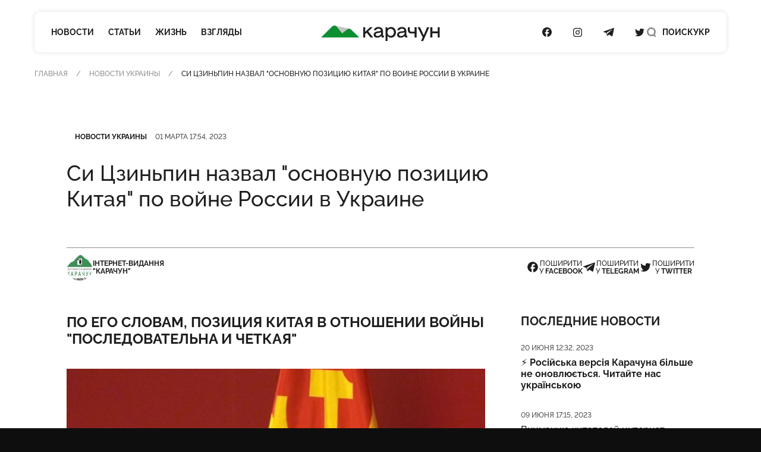

--- FILE ---
content_type: text/html; charset=UTF-8
request_url: https://karachun.com.ua/ru/ukraine/36558-si-tszinpin-nazval-osnovnuyu-pozitsiyu-kitaya-po-voyne-rossii-v-ukraine
body_size: 16718
content:
<!DOCTYPE html>
<html lang="ru" class="">

<head>
    <meta charset="utf-8">
    <meta http-equiv="x-ua-compatible" content="ie=edge">
    <meta name="viewport" content="width=device-width, initial-scale=1">
    <meta name="HandheldFriendly" content="True" />
    <meta http-equiv="cleartype" content="on" />
    <meta name="format-detection" content="telephone=no" />
    <meta name="format-detection" content="address=no" />

    <link rel="apple-touch-icon" sizes="180x180" href="/apple-touch-icon.png">
<link rel="icon" type="image/png" sizes="32x32" href="/favicon-32x32.png">
<link rel="icon" type="image/png" sizes="16x16" href="/favicon-16x16.png">
<link rel="manifest" href="/site.webmanifest">
<link rel="mask-icon" href="/safari-pinned-tab.svg" color="#5bbad5">
<meta name="msapplication-TileColor" content="#2b5797">
<meta name="theme-color" content="#ffffff">
    <script type="application/ld+json">{"@context":"https://schema.org","@type":"BreadcrumbList","itemListElement":[{"@type":"ListItem","position":1,"name":"Главная","item":"https://karachun.com.ua/ru"},{"@type":"ListItem","position":2,"name":"Новости Украины","item":"https://karachun.com.ua/ru/ukraine"},{"@type":"ListItem","position":3,"name":"Си Цзиньпин назвал \"основную позицию Китая\" по войне России в Украине"}]}</script>
<script type="application/ld+json">{"@context":"https://schema.org","@type":"NewsArticle","mainEntityOfPage":{"@type":"WebPage","@id":"https://karachun.com.ua/ru/ukraine/36558-si-tszinpin-nazval-osnovnuyu-pozitsiyu-kitaya-po-voyne-rossii-v-ukraine"},"headline":"Си Цзиньпин назвал \"основную позицию Китая\" по войне России в Украине","name":"Си Цзиньпин назвал \"основную позицию Китая\" по войне России в Украине","datePublished":"2023-03-01T17:54:53+02:00","dateModified":"2023-03-01T17:54:53+02:00","description":"По его словам, позиция Китая в отношении войны \"последовательна и четкая\"","author":{"@type":"Organization","name":"Karachune","url":"https://karachun.com.ua/ru"},"publisher":{"@type":"Organization","name":"Karachun","logo":{"@type":"ImageObject","url":"https://karachun.com.ua/static/build/img/logo.1cd4f829.svg","width":174,"height":60}},"image":{"@type":"ImageObject","url":"https://karachun.com.ua/static/content/thumbs/800x450/7/bb/i45tl6---c800x450x50px50p-up--82bab3630beb1047749e5ee7e34debb7.jpg","width":800,"height":450}}</script>


    <title>Си Цзиньпин назвал &quot;основную позицию Китая&quot; по войне России в Украине — Karachun</title>
<link rel="canonical" href="https://karachun.com.ua/ru/ukraine/36558-si-tszinpin-nazval-osnovnuyu-pozitsiyu-kitaya-po-voyne-rossii-v-ukraine">
    <meta name="robots" content="max-snippet:-1, max-video-preview:-1, max-image-preview:large">
            <link rel="alternate" href="https://karachun.com.ua/ru/ukraine/36558-si-tszinpin-nazval-osnovnuyu-pozitsiyu-kitaya-po-voyne-rossii-v-ukraine" hreflang="x-default" />
            <link rel="alternate" href="https://karachun.com.ua/ru/ukraine/36558-si-tszinpin-nazval-osnovnuyu-pozitsiyu-kitaya-po-voyne-rossii-v-ukraine" hreflang="ru" />
    <meta name="description" content="По его словам, позиция Китая в отношении войны &quot;последовательна и четкая&quot;">
<meta property="og:title" content="Си Цзиньпин назвал &quot;основную позицию Китая&quot; по войне России в Украине — Karachun" />
<meta property="og:description" content="По его словам, позиция Китая в отношении войны &quot;последовательна и четкая&quot;" />
<meta property="og:type" content="website" />
<meta property="og:url" content="https://karachun.com.ua/ru/ukraine/36558-si-tszinpin-nazval-osnovnuyu-pozitsiyu-kitaya-po-voyne-rossii-v-ukraine" />
<meta property="og:image" content="https://karachun.com.ua/static/content/thumbs/1200x630/7/bb/mzfgkm---c1200x630x50px50p-up--82bab3630beb1047749e5ee7e34debb7.jpg" />
<meta property="og:image:url" content="https://karachun.com.ua/static/content/thumbs/1200x630/7/bb/mzfgkm---c1200x630x50px50p-up--82bab3630beb1047749e5ee7e34debb7.jpg" />
<meta property="og:image:width" content="1200" />
<meta property="og:image:height" content="630" />
<meta property="og:site_name" content="Інтернет-видання «Карачун»" />
<meta name="twitter:title" content="Си Цзиньпин назвал &quot;основную позицию Китая&quot; по войне России в Украине — Karachun">
<meta name="twitter:description" content="По его словам, позиция Китая в отношении войны &quot;последовательна и четкая&quot;">
<meta name="twitter:card" content="summary_large_image">
<meta name="twitter:image" content="https://karachun.com.ua/static/content/thumbs/1200x630/7/bb/mzfgkm---c1200x630x50px50p-up--82bab3630beb1047749e5ee7e34debb7.jpg">
<meta name="twitter:site" content="Інтернет-видання «Карачун»">
<meta name="twitter:creator" content="Deed">


    <link rel="preload" crossorigin as="font" type="font/woff2" href="https://karachun.com.ua/static/build/fonts/Raleway-Medium.938daa86.woff2">
    <link rel="preload" crossorigin as="font" type="font/woff2" href="https://karachun.com.ua/static/build/fonts/Raleway-Bold.90379698.woff2">

        
    <!-- Styles -->
    <link rel="preload" as="style" href="https://karachun.com.ua/static/build/css/app.4f08f430.css" /><link rel="preload" as="style" href="https://karachun.com.ua/static/build/css/utilities.b75d14cf.css" /><link rel="stylesheet" href="https://karachun.com.ua/static/build/css/app.4f08f430.css" /><link rel="stylesheet" href="https://karachun.com.ua/static/build/css/utilities.b75d14cf.css" />        <link rel="preload" as="style" href="https://karachun.com.ua/static/build/css/post.d3fb7545.css" /><link rel="stylesheet" href="https://karachun.com.ua/static/build/css/post.d3fb7545.css" />    <script>
        window.App = {
            baseUrl: '/',
            staticUrl: '../',
            cdn: '../js/',
            currentLanguage: 'ru',
            siteKey: '6LfSRkwmAAAAANGLWSJBrmvhB-RaG7ZwaQRaOAku',
            feedbackRoute: 'https://karachun.com.ua/api/feedback'
        };
    </script>

    <link rel="modulepreload" href="https://karachun.com.ua/static/build/js/7.0c8a39d6.js" /><link rel="modulepreload" href="https://karachun.com.ua/static/build/js/chunks/virtual_svg-icons-register.dd1b3ca0.js" /><script type="module" src="https://karachun.com.ua/static/build/js/7.0c8a39d6.js"></script>
        <script>
        window.App.articleViewUrl = "https:\/\/karachun.com.ua\/api\/articles\/995e970a-b993-41e5-a09c-4442c192dfeb\/add-view"
    </script>

    <!-- Google Tag Manager -->
    <script>(function(w,d,s,l,i){w[l]=w[l]||[];w[l].push({'gtm.start':
        new Date().getTime(),event:'gtm.js'});var f=d.getElementsByTagName(s)[0],
        j=d.createElement(s),dl=l!='dataLayer'?'&l='+l:'';j.async=true;j.src=
        'https://www.googletagmanager.com/gtm.js?id='+i+dl;f.parentNode.insertBefore(j,f);
        })(window,document,'script','dataLayer','GTM-P8HVXJV');</script>
        <!-- End Google Tag Manager -->
    

    <script async src="https://pagead2.googlesyndication.com/pagead/js/adsbygoogle.js"></script>
</head>

<body class="">
    <!-- Google Tag Manager (noscript) -->
    <noscript><iframe src="https://www.googletagmanager.com/ns.html?id=GTM-P8HVXJV"
        height="0" width="0" style="display:none;visibility:hidden"></iframe></noscript>
        <!-- End Google Tag Manager (noscript) -->
    
    <header class="c-header" data-header>
    <div class="l-box">
        <nav class="c-header__inner">
            <div class="c-header__col c-header__left">
                <div class="c-header__hamburger">
                    <button class="c-header__hamburger-btn" data-menu-toggle>
                        <i class="c-header__hamburger-icon">
                            <div></div>
                            <div></div>
                            <div></div>
                        </i>
                    </button>
                </div>

                <nav class="c-nav">
    <ul class="c-nav__list">
                    <li class="c-nav__item">
                <a href="https://karachun.com.ua/ru/news" class="c-nav__link">Новости</a>
            </li>
                    <li class="c-nav__item">
                <a href="https://karachun.com.ua/ru/articles" class="c-nav__link">Статьи</a>
            </li>
                    <li class="c-nav__item">
                <a href="https://karachun.com.ua/ru/zhittya" class="c-nav__link">Жизнь</a>
            </li>
                    <li class="c-nav__item">
                <a href="https://karachun.com.ua/ru/poglyadi" class="c-nav__link">Взгляды</a>
            </li>
            </ul>
</nav>
            </div>

            <div class="c-header__col c-header__middle">
                <div class="c-logo">
    <a
        class="c-logo__link"
        href="https://karachun.com.ua/ru"
    >
        <span class="sr-only">Карачун</span>
        <svg width="175" height="23" viewBox="0 0 175 23" fill="none" xmlns="http://www.w3.org/2000/svg">
<path d="M42.2643 4.82197L20.576 0.128708L31.0858 11.4937L42.2643 4.82197Z" fill="#C4C4C4"/>
<path class="primary" d="M56.1047 17.7108L44.4019 6.001C43.6446 5.24332 42.6365 4.78863 41.5674 4.72253C40.4982 4.65643 39.4418 4.98349 38.597 5.64213L31.0858 11.4937L22.9093 1.59437C22.5195 1.12269 22.0355 0.73765 21.4882 0.463939C20.9409 0.190228 20.3425 0.0338823 19.7312 0.00492238C19.12 -0.0240375 18.5095 0.0750275 17.9388 0.295768C17.368 0.516508 16.8497 0.854053 16.4171 1.28677L0 17.7108H56.1047Z" fill="#0B8F32"/>
<path d="M72.8424 17.7109H76.734L69.3795 8.5761L76.0908 2.38678H72.2388L65.0265 9.25189V2.38678H62.1788V17.7109H65.0265V12.6215L67.203 10.5988L72.8424 17.7109ZM91.9207 14.9542C91.8105 14.9631 91.6997 14.9475 91.5963 14.9086C91.4928 14.8697 91.3992 14.8085 91.3222 14.7292C91.2452 14.65 91.1866 14.5547 91.1507 14.4501C91.1148 14.3456 91.1024 14.2345 91.1144 14.1246V8.24053C91.1144 4.13452 88.1432 2.07918 84.466 2.07918C80.9402 2.07918 78.1741 4.10189 77.6009 6.95187H80.6955C81.2478 5.39056 82.9326 4.65418 84.3122 4.65418C86.6425 4.65418 88.0407 5.51173 88.0407 6.89128C88.0407 7.65796 87.796 8.17762 84.7922 8.5225L83.0771 8.7066C79.4185 9.08877 77.4867 11.0905 77.4867 13.5164C77.4867 16.1823 79.295 18.0209 82.6973 18.0209C85.0276 18.0209 87.2018 17.0095 88.4881 15.5065C88.6419 16.9047 89.5298 17.7133 91.0328 17.7133H92.5126V14.9518L91.9207 14.9542ZM83.0026 15.5041C81.3177 15.5041 80.367 14.6769 80.367 13.4837C80.367 12.3489 80.9496 11.3072 83.4337 11.0299L85.1488 10.8482C86.8639 10.6641 87.8147 10.2959 88.4578 9.80418V11.1861C88.4578 13.5164 85.9155 15.5018 83.0026 15.5018V15.5041ZM103.029 2.08151C100.883 2.08151 98.9839 3.15578 97.6952 4.87789V2.38678H94.9384V22.9192H97.849V15.4109C98.4539 16.2144 99.236 16.8675 100.134 17.3194C101.033 17.7713 102.024 18.0097 103.029 18.0162C107.105 18.0162 110.253 14.7072 110.253 10.0489C110.253 5.39056 107.105 2.07918 103.029 2.07918V2.08151ZM102.533 15.32C99.7762 15.32 97.7535 13.1132 97.7535 10.0489C97.7535 6.98449 99.7808 4.77768 102.533 4.77768C105.285 4.77768 107.257 6.99148 107.257 10.0489C107.257 13.1062 105.266 15.32 102.533 15.32ZM126.384 14.9518C126.276 14.9568 126.168 14.9384 126.068 14.8979C125.968 14.8574 125.878 14.7958 125.804 14.7173C125.73 14.6387 125.673 14.5451 125.639 14.4428C125.604 14.3405 125.592 14.232 125.603 14.1246V8.24053C125.603 4.13452 122.63 2.07918 118.952 2.07918C115.429 2.07918 112.661 4.10189 112.087 6.95187H115.182C115.734 5.39056 117.419 4.65418 118.799 4.65418C121.129 4.65418 122.527 5.51173 122.527 6.89128C122.527 7.65796 122.28 8.17762 119.279 8.5225L117.561 8.7066C113.884 9.08877 111.954 11.0905 111.954 13.5164C111.954 16.1823 113.763 18.0209 117.163 18.0209C119.493 18.0209 121.667 17.0095 122.956 15.5065C123.11 16.9047 123.997 17.7133 125.498 17.7133H126.969V14.9518H126.384ZM117.47 15.5018C115.783 15.5018 114.835 14.6745 114.835 13.4814C114.835 12.3466 115.417 11.3049 117.899 11.0276L119.614 10.8458C121.332 10.6617 122.28 10.2935 122.926 9.80185V11.1861C122.926 13.5164 120.381 15.5018 117.47 15.5018ZM137.679 9.12838H133.235C131.427 9.12838 130.63 8.33142 130.63 6.7701V2.38678H127.719V6.86099C127.719 9.62008 129.527 11.7547 132.776 11.7547H137.669V17.7109H140.58V2.38678H137.679V9.12838ZM156.088 2.38678L151.125 14.339L145.579 2.38678H142.116L149.605 17.4336L147.173 22.9192H150.33L159.309 2.38678H156.088ZM171.72 8.67863H163.755V2.38678H160.842V17.7109H163.755V11.4191H171.722V17.7109H174.633V2.38678H171.722L171.72 8.67863Z" fill="currentColor"/>
</svg>
    </a>
</div>
            </div>

            <div class="c-header__col c-header__right">
                <div class="c-socials">
    <ul class="c-socials__list">
                    <li class="c-socials__item">
                <a href="https://www.facebook.com/karachuncom/" target="_blank" class="c-socials__link">
                    <span class="sr-only">Посилання на Facebook</span>
                    <svg class="i-icon i-facebook ">
    <use xlink:href="#icon-socials-facebook"/>
</svg>
                </a>
            </li>
                    <li class="c-socials__item">
                <a href="https://www.instagram.com/karachun_slavyansk" target="_blank" class="c-socials__link">
                    <span class="sr-only">Посилання на Instagram</span>
                    <svg class="i-icon i-instagram ">
    <use xlink:href="#icon-socials-instagram"/>
</svg>
                </a>
            </li>
                    <li class="c-socials__item">
                <a href="https://t.me/s/KARACHUNua" target="_blank" class="c-socials__link">
                    <span class="sr-only">Посилання на Telegram</span>
                    <svg class="i-icon i-telegram ">
    <use xlink:href="#icon-socials-telegram"/>
</svg>
                </a>
            </li>
                    <li class="c-socials__item">
                <a href="https://twitter.com/KarachunMedia" target="_blank" class="c-socials__link">
                    <span class="sr-only">Посилання на Twitter</span>
                    <svg class="i-icon i-twitter ">
    <use xlink:href="#icon-socials-twitter"/>
</svg>
                </a>
            </li>
            </ul>
</div>

                <div class="c-header__search">
                    <button class="c-header__search-link" data-search-toggle>
                        <svg class="i-icon i-search ">
    <use xlink:href="#icon-search"/>
</svg>
                        <svg class="i-icon i-close ">
    <use xlink:href="#icon-close"/>
</svg>

                        <span class="hidden pl-2 lg:inline">
                            Поиск
                        </span>
                    </button>
                </div>

                <div class="c-header__language">
                                                                        <a href="https://karachun.com.ua">УКР</a>
                                                            </div>
            </div>
        </nav>
    </div>
</header>

    <div
    class="c-menu"
    data-menu
    tabindex="-1"
>
    <nav class="c-menu__inner">
        <div class="l-box">
            <nav class="c-nav">
    <ul class="c-nav__list">
                    <li class="c-nav__item">
                <a href="https://karachun.com.ua/ru/news" class="c-nav__link">Новости</a>
            </li>
                    <li class="c-nav__item">
                <a href="https://karachun.com.ua/ru/articles" class="c-nav__link">Статьи</a>
            </li>
                    <li class="c-nav__item">
                <a href="https://karachun.com.ua/ru/zhittya" class="c-nav__link">Жизнь</a>
            </li>
                    <li class="c-nav__item">
                <a href="https://karachun.com.ua/ru/poglyadi" class="c-nav__link">Взгляды</a>
            </li>
            </ul>
</nav>

            <div class="mt-auto">
                <div class="c-menu__language">
                        <a href="https://karachun.com.ua">УКР</a>
                <span class="is-selected">РУС</span>
    </div>

                <div class="c-socials">
    <ul class="c-socials__list">
                    <li class="c-socials__item">
                <a href="https://www.facebook.com/karachuncom/" target="_blank" class="c-socials__link">
                    <span class="sr-only">Посилання на Facebook</span>
                    <svg class="i-icon i-facebook ">
    <use xlink:href="#icon-socials-facebook"/>
</svg>
                </a>
            </li>
                    <li class="c-socials__item">
                <a href="https://www.instagram.com/karachun_slavyansk" target="_blank" class="c-socials__link">
                    <span class="sr-only">Посилання на Instagram</span>
                    <svg class="i-icon i-instagram ">
    <use xlink:href="#icon-socials-instagram"/>
</svg>
                </a>
            </li>
                    <li class="c-socials__item">
                <a href="https://t.me/s/KARACHUNua" target="_blank" class="c-socials__link">
                    <span class="sr-only">Посилання на Telegram</span>
                    <svg class="i-icon i-telegram ">
    <use xlink:href="#icon-socials-telegram"/>
</svg>
                </a>
            </li>
                    <li class="c-socials__item">
                <a href="https://twitter.com/KarachunMedia" target="_blank" class="c-socials__link">
                    <span class="sr-only">Посилання на Twitter</span>
                    <svg class="i-icon i-twitter ">
    <use xlink:href="#icon-socials-twitter"/>
</svg>
                </a>
            </li>
            </ul>
</div>
            </div>
        </div>
    </nav>
</div>

    <div
    class="c-search"
    data-search
>
    <div class="l-box l-box--sm">
        <div class="c-search__inner">
            <div class="c-search__form">
                <form action="https://karachun.com.ua/ru/search">
                    <input
                        name="term"
                        type="text"
                        id="searchModalInput"
                        class="c-search__input"
                        placeholder="Поиск по сайту"
                        value=""
                    >
                    <button
                        type="submit"
                        class="c-search__btn"
                        id="searchModalSubmit"
                    >
                        <span class="sr-only">Поиск</span>
                        <svg class="i-icon i-search ">
    <use xlink:href="#icon-search"/>
</svg>
                    </button>
                </form>
            </div>
        </div>

    </div>
</div>

    <main class="">
            <article class="c-post">
        
        <div class="l-card">
                            <header class="c-post__header">
    <div class="l-box">
        <nav class="c-breadcrumbs">
        <div class="c-breadcrumbs__scroll u-scroll">
            <ul class="c-breadcrumbs__list">
                                    <li class="c-breadcrumbs__item">
                                                    <a href="https://karachun.com.ua/ru" class="c-breadcrumbs__link"> Главная</a>
                                            </li>
                                    <li class="c-breadcrumbs__item">
                                                    <a href="https://karachun.com.ua/ru/ukraine" class="c-breadcrumbs__link"> Новости Украины</a>
                                            </li>
                                    <li class="c-breadcrumbs__item">
                                                    Си Цзиньпин назвал "основную позицию Китая" по войне России в Украине
                                            </li>
                            </ul>
        </div>
    </nav>



    </div>

    <div class="l-box l-box--md">
        <div class="c-entry">
            
            <div class="c-entry__content">
                <dl class="c-entry__info">
                                            <dt class="sr-only">Категория</dt>
                        <dd>
                            <a
                                href="https://karachun.com.ua/ru/ukraine"
                                class="c-tag"
                            >Новости Украины</a>
                        </dd>
                    
                                            <dt class="sr-only">Дата публикации</dt>
                        <dd>
                            <time
                                datetime="2023-03-01T17:54:53+02:00"
                                class="c-entry__date"
                            >01 марта 17:54, 2023</time>
                        </dd>
                    
                                    </dl>

                <h1 class="c-entry__title">
                    Си Цзиньпин назвал "основную позицию Китая" по войне России в Украине
                </h1>
            </div>
        </div>

        <div class="c-post__header-foot">
            <div class="c-post__header-authors">
                                    <div class="c-post__author">
                                                    <picture class="bg-gray-200 rounded-full u-cover w-11">
                                <img
                                    src="https://karachun.com.ua/static/content/thumbs/44x44/0/89/lwb33m---c44x44x50px50p-up--0a4b9f295ce23d697e775a8e7e1bf890.jpg"
                                    srcset="https://karachun.com.ua/static/content/thumbs/88x88/0/89/yk7hkg---c44x44x50px50p-up--0a4b9f295ce23d697e775a8e7e1bf890.jpg 2x"
                                    alt=""
                                >
                            </picture>
                        
                        <div class="font-bold uppercase">Інтернет-видання<br>&quot;Карачун&quot;</div>
                    </div>
                            </div>

            <div class="c-share">
    <ul class="c-share__list">
        <li class="c-share__list">
            <button class="c-share__link"
                    type="button"
                    data-share="https://karachun.com.ua/ru/ukraine/36558-si-tszinpin-nazval-osnovnuyu-pozitsiyu-kitaya-po-voyne-rossii-v-ukraine"
                    data-type="facebook" ,
                    aria-label="Поделиться в Facebook"
            >
                <svg class="i-icon i-facebook ">
    <use xlink:href="#icon-socials-facebook"/>
</svg>
                <span>
                        поширити<br>
                        у&nbsp;<b>Facebook</b>
                    </span>
            </button>
        </li>
        <li class="c-share__list">
            <button class="c-share__link"
                    type="button"
                    data-share="https://karachun.com.ua/ru/ukraine/36558-si-tszinpin-nazval-osnovnuyu-pozitsiyu-kitaya-po-voyne-rossii-v-ukraine"
                    data-type="telegram" ,
                    aria-label="Поделиться в Telegram">
                <svg class="i-icon i-telegram ">
    <use xlink:href="#icon-socials-telegram"/>
</svg>
                <span>
                        поширити<br>
                        у&nbsp;<b>Telegram</b>
                    </span>
            </button>
        </li>
        <li class="c-share__list">
            <button class="c-share__link"
                    type="button"
                    data-share="https://karachun.com.ua/ru/ukraine/36558-si-tszinpin-nazval-osnovnuyu-pozitsiyu-kitaya-po-voyne-rossii-v-ukraine"
                    data-type="twitter" ,
                    aria-label="Поделиться в Twitter">
                <svg class="i-icon i-twitter ">
    <use xlink:href="#icon-socials-twitter"/>
</svg>
                <span>
                        поширити<br>
                        у&nbsp;<b>Twitter</b>
                    </span>
            </button>
        </li>
    </ul>
</div>
        </div>
    </div>
</header>
            
            <div class="l-post l-box l-box--md">
                <div class="l-post__main c-prose">
                    <div class="c-prose__lead">
    По его словам, позиция Китая в отношении войны "последовательна и четкая"
</div>

<figure data-gallery>
        <picture style="padding-bottom: 62.548%;">
            <a
                href="https://karachun.com.ua/static/content/thumbs/0x0/a/f5/wyvqen-ac324bdbe0c18028971eb52809f30f5a.jpg"
                data-gallery-link
                data-pswp-width="1036"
                data-pswp-height="648"
                target="_blank"
            >
                <img
                    width="704"
                    height="440"
                    data-src="https://karachun.com.ua/static/content/thumbs/704x/a/f5/555h7b-ac324bdbe0c18028971eb52809f30f5a.jpg"
                    data-srcset="https://karachun.com.ua/static/content/thumbs/1408x/a/f5/axzjnp-ac324bdbe0c18028971eb52809f30f5a.jpg 2x"
                    class="lazy"
                    alt=""
                >
            </a>
        </picture>
            </figure>
<p class='c-prose__dropcap'>Лидер Китая Си Цзиньпин   заявил, что "основная позиция Пекина" по поводу войны России в Украине заключается "в содействии миру и переговорам".</p><p >Такое мнение он высказал во время встречи с белорусским самопровозглашенным президентом Александром Лукашенко, <a href="https://tsn.ua/ru/politika/si-czinpin-nazval-osnovnuyu-poziciyu-kitaya-po-voyne-rossii-v-ukraine-2275894.html" target="_blank">пишет </a>CCTV.</p><p >По его словам, позиция Китая в отношении войны "последовательна и четкая". Мол, агрессор Россия и Украина должны "прекратить политизацию и инструментализацию мировой экономики", а также "действительно делать вещи, которые помогут прекратить огонь и войну и разрешить кризис мирным путем".</p><p >"Мы должны придерживаться направления политического урегулирования, отвергнуть весь менталитет времен холодной войны, уважать законные интересы всех стран по безопасности и построить сбалансированную, эффективную и устойчивую архитектуру европейской безопасности", — заявил Си Цзиньпин.</p>

<div style="margin: 0 auto; text-align:center" class="hidden md:block">
    <ins
        class="adsbygoogle"
        style="width:440px;height:280px"
        data-ad-client="ca-pub-5662934728041157"
        data-ad-slot="6071719687"
    ></ins>
    <script>
        (adsbygoogle = window.adsbygoogle || []).push({});
    </script>
</div>


                    <footer class="c-prose__ignore c-post__footer">
        <div class="c-post__tags">
                    <a
                href="https://karachun.com.ua/ru/tags/kitai"
                class="c-tag"
            >китай</a>
                    <a
                href="https://karachun.com.ua/ru/tags/mirnyi-plan"
                class="c-tag"
            >мирный план</a>
                    <a
                href="https://karachun.com.ua/ru/tags/si-czinpin"
                class="c-tag"
            >си цзиньпин</a>
                    <a
                href="https://karachun.com.ua/ru/tags/uregulirovanie"
                class="c-tag"
            >урегулирование</a>
            </div>
    
    <div class="c-share">
    <ul class="c-share__list">
        <li class="c-share__list">
            <button class="c-share__link"
                    type="button"
                    data-share="https://karachun.com.ua/ru/ukraine/36558-si-tszinpin-nazval-osnovnuyu-pozitsiyu-kitaya-po-voyne-rossii-v-ukraine"
                    data-type="facebook" ,
                    aria-label="Поделиться в Facebook"
            >
                <svg class="i-icon i-facebook ">
    <use xlink:href="#icon-socials-facebook"/>
</svg>
                <span>
                        поширити<br>
                        у&nbsp;<b>Facebook</b>
                    </span>
            </button>
        </li>
        <li class="c-share__list">
            <button class="c-share__link"
                    type="button"
                    data-share="https://karachun.com.ua/ru/ukraine/36558-si-tszinpin-nazval-osnovnuyu-pozitsiyu-kitaya-po-voyne-rossii-v-ukraine"
                    data-type="telegram" ,
                    aria-label="Поделиться в Telegram">
                <svg class="i-icon i-telegram ">
    <use xlink:href="#icon-socials-telegram"/>
</svg>
                <span>
                        поширити<br>
                        у&nbsp;<b>Telegram</b>
                    </span>
            </button>
        </li>
        <li class="c-share__list">
            <button class="c-share__link"
                    type="button"
                    data-share="https://karachun.com.ua/ru/ukraine/36558-si-tszinpin-nazval-osnovnuyu-pozitsiyu-kitaya-po-voyne-rossii-v-ukraine"
                    data-type="twitter" ,
                    aria-label="Поделиться в Twitter">
                <svg class="i-icon i-twitter ">
    <use xlink:href="#icon-socials-twitter"/>
</svg>
                <span>
                        поширити<br>
                        у&nbsp;<b>Twitter</b>
                    </span>
            </button>
        </li>
    </ul>
</div>

    <div class="c-post__footer-authors">
                    <div class="overflow-hidden bg-gray-100 rounded c-post__author">
                <picture class="u-cover w-18">
                    <img
                        src="https://karachun.com.ua/static/content/thumbs/72x72/0/89/h6m2wk---c72x72x50px50p-up--0a4b9f295ce23d697e775a8e7e1bf890.jpg"
                        srcset="https://karachun.com.ua/static/content/thumbs/144x144/0/89/5ftogj---c72x72x50px50p-up--0a4b9f295ce23d697e775a8e7e1bf890.jpg 2x"
                        alt=""
                    >
                </picture>

                <div>
                    <div class="text-xs font-bold uppercase">Інтернет-видання<br>&quot;Карачун&quot;</div>
                    <div class="text-gray-500">Не тільки новини Слов'янську Інтернет-видання "Карачун"</div>
                </div>
            </div>
            </div>
</footer>
                </div>

                <aside class="l-post__aside">
    <div class="mb-6 c-title">Последние новости</div>

    <ul class="l-feed mb-10">
                    <li class="c-feed__item">
                <article class="c-entry c-entry--square c-entry--feed">
    <div class="c-entry__content">
    <div class="c-entry__content">
        <dl class="c-entry__info">
                            <dt class="sr-only">Дата публикации</dt>
                <dd>
                    <time datetime="2008-02-14 20:00" class="c-entry__date">
                        20 июня 12:32, 2023
                    </time>
                </dd>
                                    </dl>
        <div class="c-entry__title">
            <a href="https://karachun.com.ua/ru/articles/39312-rosijska-versiya-karachuna-bilshe-ne-onovlyuyetsya-chitajte-nas-ukrayinskoyu" class="c-entry__link f-btn--overlay">⚡️ <strong>Російська версія Карачуна більше не оновлюється. Читайте нас українською</strong></a>
        </div>
    </div>
</div>
</article>
            </li>
                    <li class="c-feed__item">
                <article class="c-entry c-entry--square c-entry--feed">
    <div class="c-entry__content">
    <div class="c-entry__content">
        <dl class="c-entry__info">
                            <dt class="sr-only">Дата публикации</dt>
                <dd>
                    <time datetime="2008-02-14 20:00" class="c-entry__date">
                        09 июня 17:15, 2023
                    </time>
                </dd>
                                    </dl>
        <div class="c-entry__title">
            <a href="https://karachun.com.ua/ru/sloviansk/39229-vnimaniyu-chitateley-internet-izdaniya-karachun" class="c-entry__link f-btn--overlay">Вниманию читателей интернет-издания «Карачун»</a>
        </div>
    </div>
</div>
</article>
            </li>
                    <li class="c-feed__item">
                <article class="c-entry c-entry--square c-entry--feed">
    <div class="c-entry__content">
    <div class="c-entry__content">
        <dl class="c-entry__info">
                            <dt class="sr-only">Дата публикации</dt>
                <dd>
                    <time datetime="2008-02-14 20:00" class="c-entry__date">
                        09 июня 15:08, 2023
                    </time>
                </dd>
                                    </dl>
        <div class="c-entry__title">
            <a href="https://karachun.com.ua/ru/ukraine/39228-pochemu-play-fortuna-eto-vsegda-horoshaya-ideya" class="c-entry__link f-btn--overlay">Почему Play Fortuna ー это всегда хорошая идея?</a>
        </div>
    </div>
</div>
</article>
            </li>
                    <li class="c-feed__item">
                <article class="c-entry c-entry--square c-entry--feed">
    <div class="c-entry__content">
    <div class="c-entry__content">
        <dl class="c-entry__info">
                            <dt class="sr-only">Дата публикации</dt>
                <dd>
                    <time datetime="2008-02-14 20:00" class="c-entry__date">
                        09 июня 14:58, 2023
                    </time>
                </dd>
                                    </dl>
        <div class="c-entry__title">
            <a href="https://karachun.com.ua/ru/ukraine/39226-rf-dumaet-ob-otstuplenii-k-dalnim-rubezham-vglub-krima---malyar" class="c-entry__link f-btn--overlay">РФ думает об отступлении к дальним рубежам, вглубь Крыма - Маляр</a>
        </div>
    </div>
</div>
</article>
            </li>
                    <li class="c-feed__item">
                <article class="c-entry c-entry--square c-entry--feed">
    <div class="c-entry__content">
    <div class="c-entry__content">
        <dl class="c-entry__info">
                            <dt class="sr-only">Дата публикации</dt>
                <dd>
                    <time datetime="2008-02-14 20:00" class="c-entry__date">
                        09 июня 12:57, 2023
                    </time>
                </dd>
                                    </dl>
        <div class="c-entry__title">
            <a href="https://karachun.com.ua/ru/donbass/39224-dnr-planiruet-zapustit-artemovskiy-zavod-shampanskih-vin-zayavil-pushilin" class="c-entry__link f-btn--overlay">«ДНР» планирует запустить Артемовский завод шампанских вин, заявил Пушилин</a>
        </div>
    </div>
</div>
</article>
            </li>
            </ul>

        <div style="margin: 0 auto; text-align:center">
    <ins
        class="adsbygoogle"
        style="width:300px;height:600px"
        data-ad-client="ca-pub-5662934728041157"
        data-ad-slot="2111173814"
    ></ins>
    <script>
        (adsbygoogle = window.adsbygoogle || []).push({});
    </script>
</div>
    </aside>
            </div>

                            <div class="mt-15">
                    <section
    class="splide c-carousel c-carousel--4 slide-lazy"
    data-carousel
>
    <div class="l-box">
        <h2 class="c-title mb-7">Больше новостей</h2>
        <div class="splide__track">
            <ul class="splide__list">
                                    <li class="splide__slide">
                                                    <article class="c-entry">
            <picture class="c-entry__preview u-cover">
            <source
                srcset="https://karachun.com.ua/static/content/thumbs/372x217/3/d7/2xrlxu---c372x217x50px50p-up--473f62e0f15f599f68ea438c3fbf4d73.jpg 1x, https://karachun.com.ua/static/content/thumbs/744x434/3/d7/7f5a73---c372x217x50px50p-up--473f62e0f15f599f68ea438c3fbf4d73.jpg 2x"
                media="(max-width: 430px)"
            >
            <source
                srcset="https://karachun.com.ua/static/content/thumbs/336x196/3/d7/qu4bcu---c336x196x50px50p-up--473f62e0f15f599f68ea438c3fbf4d73.jpg 1x, https://karachun.com.ua/static/content/thumbs/672x392/3/d7/lb7yyj---c336x196x50px50p-up--473f62e0f15f599f68ea438c3fbf4d73.jpg 2x"
                media="(max-width: 767px)"
            >
            <img
                data-src="https://karachun.com.ua/static/content/thumbs/312x182/3/d7/xx7has---c312x182x50px50p-up--473f62e0f15f599f68ea438c3fbf4d73.jpg"
                data-srcset="https://karachun.com.ua/static/content/thumbs/624x364/3/d7/6spf5y---c312x182x50px50p-up--473f62e0f15f599f68ea438c3fbf4d73.jpg 2x"
                width="312"
                height="182"
                alt="Почему Play Fortuna ー это всегда хорошая идея?"
                title="Почему Play Fortuna ー это всегда хорошая идея?"
                class="lazy"
            >
        </picture>
    
    
    <div class="c-entry__content">
    <dl class="c-entry__info">
                    <dt class="sr-only">Категория</dt>
            <dd>
                <a href="https://karachun.com.ua/ru/ukraine" class="c-tag">Новости Украины</a>
            </dd>
                <dt class="sr-only">Дата публикации</dt>
        <dd>
            <time
                class="c-entry__date"
            >
                09 июня 15:08, 2023
            </time>
        </dd>
    </dl>
    <div class="c-entry__title">
        <a href="https://karachun.com.ua/ru/ukraine/39228-pochemu-play-fortuna-eto-vsegda-horoshaya-ideya" class="c-entry__link f-btn--overlay">Почему Play Fortuna ー это всегда хорошая идея?</a>
    </div>
</div>
</article>
                                            </li>
                                    <li class="splide__slide">
                                                    <article class="c-entry">
            <picture class="c-entry__preview u-cover">
            <source
                srcset="https://karachun.com.ua/static/content/thumbs/372x217/e/63/5aggeg---c372x217x50px50p-up--b729a4dbc08e60468eaff35e661dd63e.jpeg 1x, https://karachun.com.ua/static/content/thumbs/744x434/e/63/x5mase---c372x217x50px50p-up--b729a4dbc08e60468eaff35e661dd63e.jpeg 2x"
                media="(max-width: 430px)"
            >
            <source
                srcset="https://karachun.com.ua/static/content/thumbs/336x196/e/63/q6pgfi---c336x196x50px50p-up--b729a4dbc08e60468eaff35e661dd63e.jpeg 1x, https://karachun.com.ua/static/content/thumbs/672x392/e/63/5f6ht3---c336x196x50px50p-up--b729a4dbc08e60468eaff35e661dd63e.jpeg 2x"
                media="(max-width: 767px)"
            >
            <img
                data-src="https://karachun.com.ua/static/content/thumbs/312x182/e/63/nlcl5b---c312x182x50px50p-up--b729a4dbc08e60468eaff35e661dd63e.jpeg"
                data-srcset="https://karachun.com.ua/static/content/thumbs/624x364/e/63/z6h5d5---c312x182x50px50p-up--b729a4dbc08e60468eaff35e661dd63e.jpeg 2x"
                width="312"
                height="182"
                alt="РФ думает об отступлении к дальним рубежам, вглубь Крыма - Маляр"
                title="РФ думает об отступлении к дальним рубежам, вглубь Крыма - Маляр"
                class="lazy"
            >
        </picture>
    
    
    <div class="c-entry__content">
    <dl class="c-entry__info">
                    <dt class="sr-only">Категория</dt>
            <dd>
                <a href="https://karachun.com.ua/ru/ukraine" class="c-tag">Новости Украины</a>
            </dd>
                <dt class="sr-only">Дата публикации</dt>
        <dd>
            <time
                class="c-entry__date"
            >
                09 июня 14:58, 2023
            </time>
        </dd>
    </dl>
    <div class="c-entry__title">
        <a href="https://karachun.com.ua/ru/ukraine/39226-rf-dumaet-ob-otstuplenii-k-dalnim-rubezham-vglub-krima---malyar" class="c-entry__link f-btn--overlay">РФ думает об отступлении к дальним рубежам, вглубь Крыма - Маляр</a>
    </div>
</div>
</article>
                                            </li>
                                    <li class="splide__slide">
                                                    <article class="c-entry">
            <picture class="c-entry__preview u-cover">
            <source
                srcset="https://karachun.com.ua/static/content/thumbs/372x217/2/b8/rmrlvu---c372x217x50px50p-up--cc96df0dfb19c3d9561438a088db5b82.jpeg 1x, https://karachun.com.ua/static/content/thumbs/744x434/2/b8/szgwzw---c372x217x50px50p-up--cc96df0dfb19c3d9561438a088db5b82.jpeg 2x"
                media="(max-width: 430px)"
            >
            <source
                srcset="https://karachun.com.ua/static/content/thumbs/336x196/2/b8/42lmdy---c336x196x50px50p-up--cc96df0dfb19c3d9561438a088db5b82.jpeg 1x, https://karachun.com.ua/static/content/thumbs/672x392/2/b8/nbfhk2---c336x196x50px50p-up--cc96df0dfb19c3d9561438a088db5b82.jpeg 2x"
                media="(max-width: 767px)"
            >
            <img
                data-src="https://karachun.com.ua/static/content/thumbs/312x182/2/b8/r6xkwf---c312x182x50px50p-up--cc96df0dfb19c3d9561438a088db5b82.jpeg"
                data-srcset="https://karachun.com.ua/static/content/thumbs/624x364/2/b8/gra6cl---c312x182x50px50p-up--cc96df0dfb19c3d9561438a088db5b82.jpeg 2x"
                width="312"
                height="182"
                alt="Шольц, Макрон, Дуда в Париже обсудят гарантии безопасности для Украины"
                title="Шольц, Макрон, Дуда в Париже обсудят гарантии безопасности для Украины"
                class="lazy"
            >
        </picture>
    
    
    <div class="c-entry__content">
    <dl class="c-entry__info">
                    <dt class="sr-only">Категория</dt>
            <dd>
                <a href="https://karachun.com.ua/ru/ukraine" class="c-tag">Новости Украины</a>
            </dd>
                <dt class="sr-only">Дата публикации</dt>
        <dd>
            <time
                class="c-entry__date"
            >
                09 июня 10:02, 2023
            </time>
        </dd>
    </dl>
    <div class="c-entry__title">
        <a href="https://karachun.com.ua/ru/ukraine/39216-sholts-makron-duda-v-parizhe-obsudyat-garantii-bezopasnosti-dlya-ukraini" class="c-entry__link f-btn--overlay">Шольц, Макрон, Дуда в Париже обсудят гарантии безопасности для Украины</a>
    </div>
</div>
</article>
                                            </li>
                                    <li class="splide__slide">
                                                    <article class="c-entry">
            <picture class="c-entry__preview u-cover">
            <source
                srcset="https://karachun.com.ua/static/content/thumbs/372x217/9/4b/yk2vpv---c372x217x50px50p-up--8b14d5495d5fe04bd69d95b6ae44c4b9.jpg 1x, https://karachun.com.ua/static/content/thumbs/744x434/9/4b/i3q6cv---c372x217x50px50p-up--8b14d5495d5fe04bd69d95b6ae44c4b9.jpg 2x"
                media="(max-width: 430px)"
            >
            <source
                srcset="https://karachun.com.ua/static/content/thumbs/336x196/9/4b/be3mwq---c336x196x50px50p-up--8b14d5495d5fe04bd69d95b6ae44c4b9.jpg 1x, https://karachun.com.ua/static/content/thumbs/672x392/9/4b/kr37rb---c336x196x50px50p-up--8b14d5495d5fe04bd69d95b6ae44c4b9.jpg 2x"
                media="(max-width: 767px)"
            >
            <img
                data-src="https://karachun.com.ua/static/content/thumbs/312x182/9/4b/ji4tnv---c312x182x50px50p-up--8b14d5495d5fe04bd69d95b6ae44c4b9.jpg"
                data-srcset="https://karachun.com.ua/static/content/thumbs/624x364/9/4b/arvny6---c312x182x50px50p-up--8b14d5495d5fe04bd69d95b6ae44c4b9.jpg 2x"
                width="312"
                height="182"
                alt="По меньшей мере на трех участках фронта Силы обороны провели контрнаступательные действия – ISW"
                title="По меньшей мере на трех участках фронта Силы обороны провели контрнаступательные действия – ISW"
                class="lazy"
            >
        </picture>
    
    
    <div class="c-entry__content">
    <dl class="c-entry__info">
                    <dt class="sr-only">Категория</dt>
            <dd>
                <a href="https://karachun.com.ua/ru/ukraine" class="c-tag">Новости Украины</a>
            </dd>
                <dt class="sr-only">Дата публикации</dt>
        <dd>
            <time
                class="c-entry__date"
            >
                09 июня 09:54, 2023
            </time>
        </dd>
    </dl>
    <div class="c-entry__title">
        <a href="https://karachun.com.ua/ru/ukraine/39214-po-menshey-mere-na-treh-uchastkah-fronta-sili-oboroni-proveli-kontrnastupatelnie-deystviya-isw" class="c-entry__link f-btn--overlay">По меньшей мере на трех участках фронта Силы обороны провели контрнаступательные действия – ISW</a>
    </div>
</div>
</article>
                                            </li>
                                    <li class="splide__slide">
                                                    <article class="c-entry">
            <picture class="c-entry__preview u-cover">
            <source
                srcset="https://karachun.com.ua/static/content/thumbs/372x217/c/32/5qwwdc---c372x217x50px50p-up--9f4c5a80c40c36fedb99c38e8c20532c.jpg 1x, https://karachun.com.ua/static/content/thumbs/744x434/c/32/yyddfc---c372x217x50px50p-up--9f4c5a80c40c36fedb99c38e8c20532c.jpg 2x"
                media="(max-width: 430px)"
            >
            <source
                srcset="https://karachun.com.ua/static/content/thumbs/336x196/c/32/xeztky---c336x196x50px50p-up--9f4c5a80c40c36fedb99c38e8c20532c.jpg 1x, https://karachun.com.ua/static/content/thumbs/672x392/c/32/y2vl3g---c336x196x50px50p-up--9f4c5a80c40c36fedb99c38e8c20532c.jpg 2x"
                media="(max-width: 767px)"
            >
            <img
                data-src="https://karachun.com.ua/static/content/thumbs/312x182/c/32/wwm33j---c312x182x50px50p-up--9f4c5a80c40c36fedb99c38e8c20532c.jpg"
                data-srcset="https://karachun.com.ua/static/content/thumbs/624x364/c/32/wucrga---c312x182x50px50p-up--9f4c5a80c40c36fedb99c38e8c20532c.jpg 2x"
                width="312"
                height="182"
                alt="На четырех направлениях идут тяжелые бои за каждый метр – Генштаб ВСУ"
                title="На четырех направлениях идут тяжелые бои за каждый метр – Генштаб ВСУ"
                class="lazy"
            >
        </picture>
    
    
    <div class="c-entry__content">
    <dl class="c-entry__info">
                    <dt class="sr-only">Категория</dt>
            <dd>
                <a href="https://karachun.com.ua/ru/ukraine" class="c-tag">Новости Украины</a>
            </dd>
                <dt class="sr-only">Дата публикации</dt>
        <dd>
            <time
                class="c-entry__date"
            >
                08 июня 22:21, 2023
            </time>
        </dd>
    </dl>
    <div class="c-entry__title">
        <a href="https://karachun.com.ua/ru/ukraine/39208-na-chetireh-napravleniyah-idut-tyazhelie-boi-za-kazhdiy-metr-genshtab-vsu" class="c-entry__link f-btn--overlay">На четырех направлениях идут тяжелые бои за каждый метр – Генштаб ВСУ</a>
    </div>
</div>
</article>
                                            </li>
                                    <li class="splide__slide">
                                                    <article class="c-entry">
            <picture class="c-entry__preview u-cover">
            <source
                srcset="https://karachun.com.ua/static/content/thumbs/372x217/d/57/cymbad---c372x217x50px50p-up--ee5498a276cb25f2ec72d46cc971057d.jpg 1x, https://karachun.com.ua/static/content/thumbs/744x434/d/57/ugcc6d---c372x217x50px50p-up--ee5498a276cb25f2ec72d46cc971057d.jpg 2x"
                media="(max-width: 430px)"
            >
            <source
                srcset="https://karachun.com.ua/static/content/thumbs/336x196/d/57/rlxbnf---c336x196x50px50p-up--ee5498a276cb25f2ec72d46cc971057d.jpg 1x, https://karachun.com.ua/static/content/thumbs/672x392/d/57/cr5ysn---c336x196x50px50p-up--ee5498a276cb25f2ec72d46cc971057d.jpg 2x"
                media="(max-width: 767px)"
            >
            <img
                data-src="https://karachun.com.ua/static/content/thumbs/312x182/d/57/urj5cw---c312x182x50px50p-up--ee5498a276cb25f2ec72d46cc971057d.jpg"
                data-srcset="https://karachun.com.ua/static/content/thumbs/624x364/d/57/wfqubs---c312x182x50px50p-up--ee5498a276cb25f2ec72d46cc971057d.jpg 2x"
                width="312"
                height="182"
                alt="Украина начала контрнаступление против России – западные СМИ"
                title="Украина начала контрнаступление против России – западные СМИ"
                class="lazy"
            >
        </picture>
    
    
    <div class="c-entry__content">
    <dl class="c-entry__info">
                    <dt class="sr-only">Категория</dt>
            <dd>
                <a href="https://karachun.com.ua/ru/ukraine" class="c-tag">Новости Украины</a>
            </dd>
                <dt class="sr-only">Дата публикации</dt>
        <dd>
            <time
                class="c-entry__date"
            >
                08 июня 16:37, 2023
            </time>
        </dd>
    </dl>
    <div class="c-entry__title">
        <a href="https://karachun.com.ua/ru/ukraine/39206-ukraina-nachala-kontrnastuplenie-protiv-rossii-zapadnie-smi" class="c-entry__link f-btn--overlay">Украина начала контрнаступление против России – западные СМИ</a>
    </div>
</div>
</article>
                                            </li>
                                    <li class="splide__slide">
                                                    <article class="c-entry">
            <picture class="c-entry__preview u-cover">
            <source
                srcset="https://karachun.com.ua/static/content/thumbs/372x217/8/d5/urrc3w---c372x217x50px50p-up--819568d1557bb67afab8ba73749d3d58.jpg 1x, https://karachun.com.ua/static/content/thumbs/744x434/8/d5/uygtyt---c372x217x50px50p-up--819568d1557bb67afab8ba73749d3d58.jpg 2x"
                media="(max-width: 430px)"
            >
            <source
                srcset="https://karachun.com.ua/static/content/thumbs/336x196/8/d5/p66j2o---c336x196x50px50p-up--819568d1557bb67afab8ba73749d3d58.jpg 1x, https://karachun.com.ua/static/content/thumbs/672x392/8/d5/u2iy5w---c336x196x50px50p-up--819568d1557bb67afab8ba73749d3d58.jpg 2x"
                media="(max-width: 767px)"
            >
            <img
                data-src="https://karachun.com.ua/static/content/thumbs/312x182/8/d5/h3u3us---c312x182x50px50p-up--819568d1557bb67afab8ba73749d3d58.jpg"
                data-srcset="https://karachun.com.ua/static/content/thumbs/624x364/8/d5/mfuixe---c312x182x50px50p-up--819568d1557bb67afab8ba73749d3d58.jpg 2x"
                width="312"
                height="182"
                alt="Российская элита уже не верит, что Путин победит в войне − Bloomberg"
                title="Российская элита уже не верит, что Путин победит в войне − Bloomberg"
                class="lazy"
            >
        </picture>
    
    
    <div class="c-entry__content">
    <dl class="c-entry__info">
                    <dt class="sr-only">Категория</dt>
            <dd>
                <a href="https://karachun.com.ua/ru/ukraine" class="c-tag">Новости Украины</a>
            </dd>
                <dt class="sr-only">Дата публикации</dt>
        <dd>
            <time
                class="c-entry__date"
            >
                08 июня 12:48, 2023
            </time>
        </dd>
    </dl>
    <div class="c-entry__title">
        <a href="https://karachun.com.ua/ru/ukraine/39202-rossiyskaya-elita-uzhe-ne-verit-chto-putin-pobedit-v-voyne-bloomberg" class="c-entry__link f-btn--overlay">Российская элита уже не верит, что Путин победит в войне − Bloomberg</a>
    </div>
</div>
</article>
                                            </li>
                                    <li class="splide__slide">
                                                    <article class="c-entry">
            <picture class="c-entry__preview u-cover">
            <source
                srcset="https://karachun.com.ua/static/content/thumbs/372x217/3/cb/spdsju---c372x217x50px50p-up--cd396f195f6de5941153e3e5d7914cb3.jpg 1x, https://karachun.com.ua/static/content/thumbs/744x434/3/cb/obv73b---c372x217x50px50p-up--cd396f195f6de5941153e3e5d7914cb3.jpg 2x"
                media="(max-width: 430px)"
            >
            <source
                srcset="https://karachun.com.ua/static/content/thumbs/336x196/3/cb/22uvmj---c336x196x50px50p-up--cd396f195f6de5941153e3e5d7914cb3.jpg 1x, https://karachun.com.ua/static/content/thumbs/672x392/3/cb/ixoaih---c336x196x50px50p-up--cd396f195f6de5941153e3e5d7914cb3.jpg 2x"
                media="(max-width: 767px)"
            >
            <img
                data-src="https://karachun.com.ua/static/content/thumbs/312x182/3/cb/3igzmn---c312x182x50px50p-up--cd396f195f6de5941153e3e5d7914cb3.jpg"
                data-srcset="https://karachun.com.ua/static/content/thumbs/624x364/3/cb/vojoj5---c312x182x50px50p-up--cd396f195f6de5941153e3e5d7914cb3.jpg 2x"
                width="312"
                height="182"
                alt="Британская разведка: на большинстве участков фронта инициатива остается за Украиной"
                title="Британская разведка: на большинстве участков фронта инициатива остается за Украиной"
                class="lazy"
            >
        </picture>
    
    
    <div class="c-entry__content">
    <dl class="c-entry__info">
                    <dt class="sr-only">Категория</dt>
            <dd>
                <a href="https://karachun.com.ua/ru/ukraine" class="c-tag">Новости Украины</a>
            </dd>
                <dt class="sr-only">Дата публикации</dt>
        <dd>
            <time
                class="c-entry__date"
            >
                08 июня 11:06, 2023
            </time>
        </dd>
    </dl>
    <div class="c-entry__title">
        <a href="https://karachun.com.ua/ru/ukraine/39198-britanskaya-razvedka-na-bolshinstve-uchastkov-fronta-initsiativa-ostaetsya-za-ukrainoy" class="c-entry__link f-btn--overlay">Британская разведка: на большинстве участков фронта инициатива остается за Украиной</a>
    </div>
</div>
</article>
                                            </li>
                                    <li class="splide__slide">
                                                    <article class="c-entry">
            <picture class="c-entry__preview u-cover">
            <source
                srcset="https://karachun.com.ua/static/content/thumbs/372x217/3/a8/upgax5---c372x217x50px50p-up--f0ee9d2b52f5dba394a59752caadaa83.jpg 1x, https://karachun.com.ua/static/content/thumbs/744x434/3/a8/edwdxx---c372x217x50px50p-up--f0ee9d2b52f5dba394a59752caadaa83.jpg 2x"
                media="(max-width: 430px)"
            >
            <source
                srcset="https://karachun.com.ua/static/content/thumbs/336x196/3/a8/zagxbs---c336x196x50px50p-up--f0ee9d2b52f5dba394a59752caadaa83.jpg 1x, https://karachun.com.ua/static/content/thumbs/672x392/3/a8/bz55t7---c336x196x50px50p-up--f0ee9d2b52f5dba394a59752caadaa83.jpg 2x"
                media="(max-width: 767px)"
            >
            <img
                data-src="https://karachun.com.ua/static/content/thumbs/312x182/3/a8/zy6dal---c312x182x50px50p-up--f0ee9d2b52f5dba394a59752caadaa83.jpg"
                data-srcset="https://karachun.com.ua/static/content/thumbs/624x364/3/a8/zjjpui---c312x182x50px50p-up--f0ee9d2b52f5dba394a59752caadaa83.jpg 2x"
                width="312"
                height="182"
                alt="Оперативная ситуация по Донецкой области на утро 8 июня"
                title="Оперативная ситуация по Донецкой области на утро 8 июня"
                class="lazy"
            >
        </picture>
    
    
    <div class="c-entry__content">
    <dl class="c-entry__info">
                    <dt class="sr-only">Категория</dt>
            <dd>
                <a href="https://karachun.com.ua/ru/ukraine" class="c-tag">Новости Украины</a>
            </dd>
                <dt class="sr-only">Дата публикации</dt>
        <dd>
            <time
                class="c-entry__date"
            >
                08 июня 09:34, 2023
            </time>
        </dd>
    </dl>
    <div class="c-entry__title">
        <a href="https://karachun.com.ua/ru/ukraine/39192-operativnaya-situatsiya-po-donetskoy-oblasti-na-utro-8-iyunya" class="c-entry__link f-btn--overlay">Оперативная ситуация по Донецкой области на утро 8 июня</a>
    </div>
</div>
</article>
                                            </li>
                                    <li class="splide__slide">
                                                    <article class="c-entry">
            <picture class="c-entry__preview u-cover">
            <source
                srcset="https://karachun.com.ua/static/content/thumbs/372x217/5/5d/mvpj4t---c372x217x50px50p-up--6377a6cf63e22566c30fdca3be5d85d5.jpg 1x, https://karachun.com.ua/static/content/thumbs/744x434/5/5d/2oquik---c372x217x50px50p-up--6377a6cf63e22566c30fdca3be5d85d5.jpg 2x"
                media="(max-width: 430px)"
            >
            <source
                srcset="https://karachun.com.ua/static/content/thumbs/336x196/5/5d/cyckcd---c336x196x50px50p-up--6377a6cf63e22566c30fdca3be5d85d5.jpg 1x, https://karachun.com.ua/static/content/thumbs/672x392/5/5d/7od66w---c336x196x50px50p-up--6377a6cf63e22566c30fdca3be5d85d5.jpg 2x"
                media="(max-width: 767px)"
            >
            <img
                data-src="https://karachun.com.ua/static/content/thumbs/312x182/5/5d/m6c2ng---c312x182x50px50p-up--6377a6cf63e22566c30fdca3be5d85d5.jpg"
                data-srcset="https://karachun.com.ua/static/content/thumbs/624x364/5/5d/wx27vf---c312x182x50px50p-up--6377a6cf63e22566c30fdca3be5d85d5.jpg 2x"
                width="312"
                height="182"
                alt="Подрыв Каховской ГЭС нанес ущерб и самим оккупантам – Генштаб"
                title="Подрыв Каховской ГЭС нанес ущерб и самим оккупантам – Генштаб"
                class="lazy"
            >
        </picture>
    
    
    <div class="c-entry__content">
    <dl class="c-entry__info">
                    <dt class="sr-only">Категория</dt>
            <dd>
                <a href="https://karachun.com.ua/ru/ukraine" class="c-tag">Новости Украины</a>
            </dd>
                <dt class="sr-only">Дата публикации</dt>
        <dd>
            <time
                class="c-entry__date"
            >
                08 июня 09:19, 2023
            </time>
        </dd>
    </dl>
    <div class="c-entry__title">
        <a href="https://karachun.com.ua/ru/ukraine/39190-podriv-kahovskoy-ges-nanes-uscherb-i-samim-okkupantam-genshtab" class="c-entry__link f-btn--overlay">Подрыв Каховской ГЭС нанес ущерб и самим оккупантам – Генштаб</a>
    </div>
</div>
</article>
                                            </li>
                            </ul>
        </div>
        <div class="splide__arrows splide__arrows--ltr">
            <button
                class="splide__arrow splide__arrow--prev"
                type="button"
                aria-label="Previous slide"
                aria-controls="splide01-track"
            >
                <svg class="i-icon i-arrow ">
    <use xlink:href="#icon-arrow"/>
</svg>
            </button>
            <div class="splide__pagination"></div>
            <button
                class="splide__arrow splide__arrow--next"
                type="button"
                aria-label="Next slide"
                aria-controls="splide01-track"
            >
                <svg class="i-icon i-arrow ">
    <use xlink:href="#icon-arrow"/>
</svg>
            </button>
        </div>
    </div>
</section>                </div>
                    </div>
    </article>
    </main>

    <footer class="c-footer">
    <div class="l-box c-footer__inner">
        <div class="c-footer__row py-9">
            <div class="c-footer__col">
                <div class="c-logo">
    <a
        class="c-logo__link"
        href="https://karachun.com.ua/ru"
    >
        <span class="sr-only">Карачун</span>
        <svg width="175" height="23" viewBox="0 0 175 23" fill="none" xmlns="http://www.w3.org/2000/svg">
<path d="M42.2643 4.82197L20.576 0.128708L31.0858 11.4937L42.2643 4.82197Z" fill="#C4C4C4"/>
<path class="primary" d="M56.1047 17.7108L44.4019 6.001C43.6446 5.24332 42.6365 4.78863 41.5674 4.72253C40.4982 4.65643 39.4418 4.98349 38.597 5.64213L31.0858 11.4937L22.9093 1.59437C22.5195 1.12269 22.0355 0.73765 21.4882 0.463939C20.9409 0.190228 20.3425 0.0338823 19.7312 0.00492238C19.12 -0.0240375 18.5095 0.0750275 17.9388 0.295768C17.368 0.516508 16.8497 0.854053 16.4171 1.28677L0 17.7108H56.1047Z" fill="#0B8F32"/>
<path d="M72.8424 17.7109H76.734L69.3795 8.5761L76.0908 2.38678H72.2388L65.0265 9.25189V2.38678H62.1788V17.7109H65.0265V12.6215L67.203 10.5988L72.8424 17.7109ZM91.9207 14.9542C91.8105 14.9631 91.6997 14.9475 91.5963 14.9086C91.4928 14.8697 91.3992 14.8085 91.3222 14.7292C91.2452 14.65 91.1866 14.5547 91.1507 14.4501C91.1148 14.3456 91.1024 14.2345 91.1144 14.1246V8.24053C91.1144 4.13452 88.1432 2.07918 84.466 2.07918C80.9402 2.07918 78.1741 4.10189 77.6009 6.95187H80.6955C81.2478 5.39056 82.9326 4.65418 84.3122 4.65418C86.6425 4.65418 88.0407 5.51173 88.0407 6.89128C88.0407 7.65796 87.796 8.17762 84.7922 8.5225L83.0771 8.7066C79.4185 9.08877 77.4867 11.0905 77.4867 13.5164C77.4867 16.1823 79.295 18.0209 82.6973 18.0209C85.0276 18.0209 87.2018 17.0095 88.4881 15.5065C88.6419 16.9047 89.5298 17.7133 91.0328 17.7133H92.5126V14.9518L91.9207 14.9542ZM83.0026 15.5041C81.3177 15.5041 80.367 14.6769 80.367 13.4837C80.367 12.3489 80.9496 11.3072 83.4337 11.0299L85.1488 10.8482C86.8639 10.6641 87.8147 10.2959 88.4578 9.80418V11.1861C88.4578 13.5164 85.9155 15.5018 83.0026 15.5018V15.5041ZM103.029 2.08151C100.883 2.08151 98.9839 3.15578 97.6952 4.87789V2.38678H94.9384V22.9192H97.849V15.4109C98.4539 16.2144 99.236 16.8675 100.134 17.3194C101.033 17.7713 102.024 18.0097 103.029 18.0162C107.105 18.0162 110.253 14.7072 110.253 10.0489C110.253 5.39056 107.105 2.07918 103.029 2.07918V2.08151ZM102.533 15.32C99.7762 15.32 97.7535 13.1132 97.7535 10.0489C97.7535 6.98449 99.7808 4.77768 102.533 4.77768C105.285 4.77768 107.257 6.99148 107.257 10.0489C107.257 13.1062 105.266 15.32 102.533 15.32ZM126.384 14.9518C126.276 14.9568 126.168 14.9384 126.068 14.8979C125.968 14.8574 125.878 14.7958 125.804 14.7173C125.73 14.6387 125.673 14.5451 125.639 14.4428C125.604 14.3405 125.592 14.232 125.603 14.1246V8.24053C125.603 4.13452 122.63 2.07918 118.952 2.07918C115.429 2.07918 112.661 4.10189 112.087 6.95187H115.182C115.734 5.39056 117.419 4.65418 118.799 4.65418C121.129 4.65418 122.527 5.51173 122.527 6.89128C122.527 7.65796 122.28 8.17762 119.279 8.5225L117.561 8.7066C113.884 9.08877 111.954 11.0905 111.954 13.5164C111.954 16.1823 113.763 18.0209 117.163 18.0209C119.493 18.0209 121.667 17.0095 122.956 15.5065C123.11 16.9047 123.997 17.7133 125.498 17.7133H126.969V14.9518H126.384ZM117.47 15.5018C115.783 15.5018 114.835 14.6745 114.835 13.4814C114.835 12.3466 115.417 11.3049 117.899 11.0276L119.614 10.8458C121.332 10.6617 122.28 10.2935 122.926 9.80185V11.1861C122.926 13.5164 120.381 15.5018 117.47 15.5018ZM137.679 9.12838H133.235C131.427 9.12838 130.63 8.33142 130.63 6.7701V2.38678H127.719V6.86099C127.719 9.62008 129.527 11.7547 132.776 11.7547H137.669V17.7109H140.58V2.38678H137.679V9.12838ZM156.088 2.38678L151.125 14.339L145.579 2.38678H142.116L149.605 17.4336L147.173 22.9192H150.33L159.309 2.38678H156.088ZM171.72 8.67863H163.755V2.38678H160.842V17.7109H163.755V11.4191H171.722V17.7109H174.633V2.38678H171.722L171.72 8.67863Z" fill="currentColor"/>
</svg>
    </a>
</div>
            </div>
        </div>

        <div class="py-12 c-footer__row">
            <div class="c-footer__col c-footer__nav">
                <div class="mb-5">
                    <nav class="c-nav">
    <ul class="c-nav__list">
                    <li class="c-nav__item">
                <a href="https://karachun.com.ua/ru/news" class="c-nav__link">Новости</a>
            </li>
                    <li class="c-nav__item">
                <a href="https://karachun.com.ua/ru/articles" class="c-nav__link">Статьи</a>
            </li>
                    <li class="c-nav__item">
                <a href="https://karachun.com.ua/ru/zhittya" class="c-nav__link">Жизнь</a>
            </li>
                    <li class="c-nav__item">
                <a href="https://karachun.com.ua/ru/poglyadi" class="c-nav__link">Взгляды</a>
            </li>
            </ul>
</nav>
                </div>
                <nav class="c-nav">
    <ul class="c-nav__list">
                    <li class="c-nav__item">
                <a href="https://karachun.com.ua/ru/projects" class="c-nav__link">Спецпроекты</a>
            </li>
                    <li class="c-nav__item">
                <a href="https://karachun.com.ua/ru/about" class="c-nav__link">О нас</a>
            </li>
                    <li class="c-nav__item">
                <a href="https://karachun.com.ua/ru/contacts" class="c-nav__link">Контакты</a>
            </li>
                    <li class="c-nav__item">
                <a href="https://karachun.com.ua/ru/privacy" class="c-nav__link">Пользовательское соглашение</a>
            </li>
                    <li class="c-nav__item">
                <a href="https://karachun.com.ua/ru/advertisers" class="c-nav__link">Размещение рекламы</a>
            </li>
                    <li class="c-nav__item">
                <a href="https://karachun.com.ua/ru/editorial-privacy" class="c-nav__link">Редакционная политика</a>
            </li>
                    <li class="c-nav__item">
                <a href="https://karachun.com.ua/ru/partners" class="c-nav__link">Партнеры</a>
            </li>
            </ul>
</nav>
            </div>

            <dl class="text-lg c-footer__col c-footer__contacts">
            <dt class="sr-only">Адрес</dt>
        <dd class="mb-5">
            <span>ул. Васильевская, 36, г. Славянск, 84122</span>
        </dd>
    
            <dt class="sr-only">Телефон</dt>
        <dd class="mb-5">
            <a href="tel:+380990460424">+380 99 046 04 24</a>
        </dd>
    
            <dt class="sr-only">Email</dt>
        <dd class="text-primary">
            <a href="/cdn-cgi/l/email-protection#f0978299979f8299899b859c92919b91b0979d91999cde939f9d"><b><span class="__cf_email__" data-cfemail="80e7f2e9e7eff2e9f9ebf5ece2e1ebe1c0e7ede1e9ecaee3efed">[email&#160;protected]</span></b></a>
        </dd>
    
    </dl>
        </div>

        <div class="pt-5 pb-8 c-footer__row c-footer__last text-2xs">
            <div class="c-footer__col c-footer__socials">
                <div class="c-socials">
    <ul class="c-socials__list">
                    <li class="c-socials__item">
                <a href="https://www.facebook.com/karachuncom/" target="_blank" class="c-socials__link">
                    <span class="sr-only">Посилання на Facebook</span>
                    <svg class="i-icon i-facebook ">
    <use xlink:href="#icon-socials-facebook"/>
</svg>
                </a>
            </li>
                    <li class="c-socials__item">
                <a href="https://www.instagram.com/karachun_slavyansk" target="_blank" class="c-socials__link">
                    <span class="sr-only">Посилання на Instagram</span>
                    <svg class="i-icon i-instagram ">
    <use xlink:href="#icon-socials-instagram"/>
</svg>
                </a>
            </li>
                    <li class="c-socials__item">
                <a href="https://t.me/s/KARACHUNua" target="_blank" class="c-socials__link">
                    <span class="sr-only">Посилання на Telegram</span>
                    <svg class="i-icon i-telegram ">
    <use xlink:href="#icon-socials-telegram"/>
</svg>
                </a>
            </li>
                    <li class="c-socials__item">
                <a href="https://twitter.com/KarachunMedia" target="_blank" class="c-socials__link">
                    <span class="sr-only">Посилання на Twitter</span>
                    <svg class="i-icon i-twitter ">
    <use xlink:href="#icon-socials-twitter"/>
</svg>
                </a>
            </li>
            </ul>
</div>
            </div>

            <div class="c-footer__col">
                <p>
                    Перепечатка и другое использование материалов, размещенных на сайте, разрешается только с ссылкой на karachun.com.ua.
                    Интернет-издания могут использовать материалы сайта по условиям открытой гиперссылки на karachun.com.ua.
                    Размещение видео и фотографий сайта karachun.com.ua на других сайтах без письменного разрешения редакции категорически запрещено.
                </p>
                <p>
                    Материалы, отмеченные значками
                    <mark>Партнерский проект</mark>
                    <mark>Реклама</mark>
                    <mark>PR</mark>
                    публикуются на правах рекламы.
                </p>
                <p>
                    Политическая реклама
                    <mark>Позиция</mark>
                </p>
                <p>
                    Ідентифікатор в Реєстрі суб’єктів у сфері медіа: R40-05015
                </p>
            </div>
        </div>

        <div class="py-3 text-xs c-footer__row">
            <div class="c-footer__col c-footer__copy">
                <p>© 2016-2026 Karachun</p>
            </div>

            <div class="c-ideil">
    <a class="c-ideil__link" rel="noopener" target="_blank" href="https://www.ideil.com/">
        <span class="sr-only">сделано в ideil.</span>
                    <svg width="368" height="51" viewBox="0 0 368 51" fill="none" xmlns="http://www.w3.org/2000/svg">
<path d="M252.213 11.6902V38.4611H246.124V11.6902H252.213Z" fill="black"/>
<path d="M249.613 7.10889C250.303 7.10888 250.978 6.90459 251.552 6.52186C252.126 6.13914 252.573 5.59519 252.837 4.95894C253.101 4.32269 253.169 3.62275 253.033 2.94776C252.898 2.27276 252.564 1.65308 252.075 1.1672C251.586 0.68132 250.963 0.35109 250.285 0.218347C249.608 0.0856043 248.906 0.156312 248.268 0.421516C247.631 0.686719 247.087 1.1345 246.705 1.70813C246.323 2.28175 246.121 2.95541 246.124 3.64382C246.124 4.09994 246.214 4.55159 246.389 4.97283C246.565 5.39407 246.822 5.77662 247.146 6.09855C247.47 6.42048 247.855 6.67545 248.278 6.84883C248.702 7.02221 249.155 7.11058 249.613 7.10889Z" fill="black"/>
<path d="M288.428 0.165283V38.5121H282.339V36.048C281.219 37.1196 279.894 37.9558 278.443 38.5069C276.992 39.0581 275.445 39.313 273.893 39.2564C265.165 39.2821 260.285 32.4931 260.285 25.1651C260.285 17.8371 265.229 11.0482 273.958 11.0482C275.509 10.9916 277.056 11.2465 278.507 11.7977C279.958 12.3488 281.283 13.185 282.403 14.2566V0.165283H288.428ZM274.267 16.6179C269.49 16.6179 266.285 20.468 266.285 25.1523C266.285 29.8366 269.503 33.6353 274.267 33.6353C276.53 33.6353 278.702 32.7389 280.302 31.1432C281.903 29.5475 282.802 27.3833 282.802 25.1266C282.802 22.87 281.903 20.7058 280.302 19.1101C278.702 17.5144 276.53 16.6179 274.267 16.6179Z" fill="black"/>
<path d="M315.465 31.4029H322.082C321.082 33.977 319.308 36.18 317.004 37.7101C314.699 39.2402 311.976 40.0226 309.208 39.9501C307.324 40.0136 305.448 39.6929 303.693 39.0077C301.938 38.3226 300.342 37.2874 299.003 35.9656C297.664 34.6438 296.609 33.0634 295.905 31.321C295.2 29.5787 294.859 27.7113 294.904 25.8332C294.839 23.9737 295.155 22.1205 295.835 20.3875C296.515 18.6545 297.543 17.0785 298.856 15.7562C300.169 14.4339 301.74 13.3934 303.471 12.6986C305.203 12.0039 307.058 11.6695 308.924 11.7162C316.907 11.7162 322.533 17.7993 322.533 25.5893C322.584 26.3954 322.545 27.2046 322.417 28.002H301.161C301.474 29.8597 302.459 31.5387 303.93 32.7211C305.401 33.9036 307.256 34.5076 309.143 34.4188C310.367 34.4923 311.59 34.254 312.696 33.7264C313.801 33.1987 314.754 32.3992 315.465 31.4029ZM301.303 23.0868H316.044C315.819 21.3735 314.955 19.8076 313.624 18.7014C312.292 17.5953 310.591 17.0303 308.86 17.1191C304.959 17.1191 301.792 19.4805 301.277 23.0868H301.303Z" fill="black"/>
<path d="M335.536 11.6902V38.4611H329.459V11.6902H335.536Z" fill="black"/>
<path d="M332.935 7.10886C333.626 7.1114 334.302 6.90926 334.878 6.52808C335.454 6.14691 335.903 5.60387 336.169 4.96785C336.434 4.33182 336.505 3.63147 336.37 2.95563C336.236 2.27978 335.904 1.6589 335.415 1.17174C334.926 0.68457 334.303 0.353067 333.625 0.219281C332.947 0.0854945 332.245 0.155452 331.607 0.420276C330.969 0.6851 330.424 1.13287 330.042 1.70677C329.659 2.28067 329.456 2.95484 329.459 3.64379C329.459 4.56279 329.825 5.44415 330.477 6.09398C331.129 6.74381 332.013 7.10886 332.935 7.10886Z" fill="black"/>
<path d="M350.92 0.165283V38.5121H344.844V0.165283H350.92Z" fill="black"/>
<path d="M358.941 34.9319C358.931 35.7435 359.164 36.5396 359.608 37.2193C360.053 37.899 360.691 38.4315 361.44 38.7492C362.189 39.0669 363.016 39.1555 363.816 39.0036C364.616 38.8518 365.352 38.4665 365.932 37.8965C366.504 37.3226 366.897 36.5962 367.065 35.8046C367.186 35.2096 367.172 34.5953 367.024 34.0064C366.876 33.4175 366.599 32.8689 366.211 32.4005C365.824 31.932 365.337 31.5556 364.785 31.2987C364.234 31.0417 363.631 30.9106 363.022 30.915C361.974 30.904 360.963 31.2994 360.201 32.0177C359.44 32.736 358.988 33.7211 358.941 34.7651V34.9319Z" fill="#ED2024"/>
<path opacity="0.4" d="M40.134 38.4095V23.2273C40.24 21.4412 39.6652 19.681 38.5247 18.2992C37.896 17.6734 37.1392 17.19 36.306 16.8822C35.4729 16.5744 34.5829 16.4492 33.6969 16.5154C32.7295 16.5077 31.7714 16.7025 30.8843 17.0872C29.9972 17.4718 29.201 18.0378 28.5471 18.7484C27.8148 19.5418 27.2478 20.472 26.8787 21.4854C26.5096 22.4987 26.346 23.575 26.3971 24.6519V38.4095H20.2947V23.2273C20.4071 21.4403 19.8316 19.6778 18.6854 18.2992C18.0581 17.6713 17.3016 17.1866 16.468 16.8786C15.6345 16.5706 14.7438 16.4466 13.8575 16.5154C12.889 16.4995 11.9283 16.6907 11.04 17.0758C10.1517 17.461 9.35649 18.0313 8.70778 18.7484C7.25618 20.3205 6.48783 22.4013 6.57063 24.5364V38.4095H0.481079V11.6514H6.57063V14.1155C7.61165 13.0129 8.88447 12.1534 10.2978 11.5987C11.7112 11.044 13.2301 10.8079 14.7458 10.9071C19.2604 10.9071 22.5176 12.4129 24.5175 15.4245C25.7073 13.9362 27.2345 12.7506 28.9735 11.9653C30.7126 11.1799 32.6138 10.8173 34.5208 10.9071C36.0722 10.8386 37.6215 11.0816 39.0767 11.6217C40.532 12.1619 41.8635 12.9881 42.9921 14.0513C44.0721 15.1528 44.913 16.4642 45.4623 17.9038C46.0116 19.3434 46.2576 20.8803 46.185 22.4188V38.4095H40.134Z" fill="black"/>
<path opacity="0.4" d="M65.4838 10.9073C68.9095 10.7381 72.2927 11.7236 75.088 13.7051C76.2793 14.6285 77.23 15.8244 77.8597 17.1915C78.4894 18.5586 78.7796 20.0567 78.7057 21.5592V38.4098H72.6161V35.9457C70.582 38.0889 67.5823 39.1541 63.6041 39.1541C60.7996 39.3082 58.0284 38.4872 55.7636 36.8312C54.786 36.0256 54.013 35.0013 53.5074 33.8417C53.0019 32.682 52.778 31.4199 52.854 30.1577C52.7742 28.2775 53.4243 26.439 54.6693 25.0243C55.8589 23.7195 57.3941 22.7764 59.0981 22.3036C61.0531 21.777 63.0726 21.5265 65.0975 21.5592H72.629C72.6861 20.8006 72.5339 20.0409 72.189 19.3622C71.844 18.6836 71.3195 18.112 70.6721 17.7091C69.1146 16.7976 67.3269 16.3521 65.5224 16.4258C61.8747 16.4258 59.5959 17.5722 58.6861 19.8652H52.1846C52.8535 17.096 54.5753 14.6941 56.9867 13.166C59.5355 11.5988 62.4905 10.8133 65.4838 10.9073ZM72.6161 27.8605V26.4488H65.0331C60.9649 26.4488 58.9307 27.7322 58.9307 30.1706C58.9112 30.7333 59.04 31.2913 59.3043 31.789C59.5686 32.2866 59.9592 32.7065 60.437 33.0068C61.6847 33.7412 63.1231 34.0896 64.5697 34.0078C66.6308 34.103 68.6676 33.5313 70.376 32.3779C71.0979 31.8711 71.681 31.1922 72.0722 30.4031C72.4635 29.6141 72.6505 28.74 72.6161 27.8605Z" fill="black"/>
<path opacity="0.4" d="M107.338 0.0759277H113.441V38.4099H107.338V35.9458C106.237 37.044 104.915 37.8976 103.46 38.4505C102.004 39.0035 100.448 39.2433 98.8926 39.1542C97.0248 39.2372 95.1618 38.9074 93.4368 38.1886C91.7119 37.4697 90.1677 36.3796 88.915 34.9962C86.4616 32.2727 85.1365 28.7226 85.2072 25.063C85.1271 21.3786 86.4522 17.8012 88.915 15.0527C90.1684 13.6709 91.713 12.5827 93.438 11.8661C95.163 11.1494 97.0257 10.822 98.8926 10.9075C100.448 10.8185 102.004 11.0583 103.46 11.6112C104.915 12.1642 106.237 13.0178 107.338 14.1159V0.0759277ZM105.124 31.3258C105.964 30.5219 106.618 29.5451 107.04 28.4635C107.463 27.3818 107.643 26.2214 107.57 25.063C107.642 23.897 107.461 22.7292 107.039 21.6394C106.617 20.5496 105.964 19.5636 105.124 18.7488C103.545 17.2772 101.453 16.4763 99.2917 16.5158C98.2099 16.4847 97.1345 16.6917 96.142 17.122C95.1496 17.5523 94.2645 18.1954 93.5497 19.0055C92.049 20.663 91.2427 22.8308 91.2967 25.063C91.2494 27.2709 92.0561 29.4123 93.5497 31.0434C94.2628 31.8556 95.1475 32.5002 96.1404 32.9307C97.1333 33.3612 98.2095 33.5669 99.2917 33.5331C101.449 33.5768 103.539 32.7857 105.124 31.3258Z" fill="black"/>
<path opacity="0.4" d="M134.825 33.5334C136.041 33.6344 137.263 33.4191 138.371 32.9085C139.479 32.3979 140.435 31.6094 141.146 30.6202H147.75C146.808 33.1842 145.055 35.3733 142.755 36.8573C140.399 38.3915 137.638 39.1912 134.825 39.1545C132.924 39.2206 131.029 38.8984 129.258 38.2076C127.487 37.5168 125.876 36.472 124.525 35.1376C123.178 33.8211 122.12 32.2402 121.418 30.4951C120.715 28.75 120.384 26.8785 120.444 24.9991C120.397 23.1316 120.729 21.2739 121.422 19.538C122.115 17.8022 123.153 16.2241 124.474 14.899C125.778 13.5691 127.345 12.524 129.076 11.8303C130.807 11.1366 132.664 10.8093 134.528 10.8693C136.346 10.8122 138.155 11.1369 139.839 11.8223C141.522 12.5077 143.042 13.5385 144.3 14.8477C145.572 16.1553 146.569 17.703 147.232 19.4C147.895 21.097 148.211 22.909 148.162 24.7296C148.186 25.5356 148.148 26.3422 148.046 27.1423H126.83C127.123 28.9665 128.098 30.6125 129.559 31.7496C131.053 32.9364 132.915 33.5672 134.825 33.5334ZM134.528 16.3492C132.696 16.2953 130.901 16.8707 129.443 17.9791C128.761 18.4997 128.189 19.15 127.76 19.8923C127.331 20.6347 127.054 21.4544 126.945 22.304H141.725C141.494 20.6085 140.641 19.0585 139.331 17.9534C137.978 16.8564 136.271 16.2863 134.528 16.3492Z" fill="black"/>
<path opacity="0.4" d="M167.873 0.0759277H174.027V14.1159C175.128 13.0171 176.449 12.1631 177.905 11.6101C179.361 11.0571 180.917 10.8176 182.473 10.9075C184.339 10.8229 186.202 11.1507 187.927 11.8673C189.651 12.5839 191.196 13.6717 192.45 15.0527C194.913 17.8012 196.238 21.3786 196.158 25.063C196.229 28.7226 194.904 32.2727 192.45 34.9962C191.197 36.3789 189.653 37.4685 187.928 38.1873C186.203 38.9061 184.34 39.2363 182.473 39.1542C180.917 39.2441 179.361 39.0046 177.905 38.4516C176.449 37.8986 175.128 37.0446 174.027 35.9458V38.4099H167.925L167.873 0.0759277ZM176.177 18.7488C175.342 19.5663 174.692 20.553 174.272 21.6424C173.852 22.7317 173.672 23.8982 173.744 25.063C173.671 26.2201 173.851 27.3793 174.271 28.4604C174.691 29.5416 175.341 30.5192 176.177 31.3258C177.768 32.7842 179.861 33.5748 182.022 33.5331C183.104 33.566 184.18 33.3599 185.173 32.9294C186.165 32.499 187.05 31.8549 187.764 31.0434C189.248 29.4076 190.05 27.2682 190.004 25.063C190.056 22.8334 189.255 20.6677 187.764 19.0055C187.048 18.1968 186.163 17.5546 185.171 17.1244C184.178 16.6942 183.104 16.4864 182.022 16.5158C179.857 16.4784 177.762 17.2788 176.177 18.7488Z" fill="black"/>
<path opacity="0.4" d="M210.873 37.8326L199.029 11.6521H205.814L214.272 30.3892L222.666 11.6521H229.103L216.345 39.886C215.25 42.5175 213.923 45.047 212.38 47.445C211.701 48.2298 210.864 48.8638 209.924 49.3059C208.983 49.748 207.96 49.9885 206.921 50.0117C206.419 50.0117 205.865 50.0759 205.247 50.0759H201.977V44.7499H204.333C205.459 44.8018 206.566 44.4564 207.462 43.7746C208.492 42.7508 209.287 41.5159 209.792 40.1555L210.873 37.8326Z" fill="black"/>
</svg>
            </a>
</div>
        </div>
    </div>
</footer>

    
                <script data-cfasync="false" src="/cdn-cgi/scripts/5c5dd728/cloudflare-static/email-decode.min.js"></script><script defer src="https://static.cloudflareinsights.com/beacon.min.js/vcd15cbe7772f49c399c6a5babf22c1241717689176015" integrity="sha512-ZpsOmlRQV6y907TI0dKBHq9Md29nnaEIPlkf84rnaERnq6zvWvPUqr2ft8M1aS28oN72PdrCzSjY4U6VaAw1EQ==" data-cf-beacon='{"version":"2024.11.0","token":"3eacf5cb193941e3aa06689b15e1e0cc","r":1,"server_timing":{"name":{"cfCacheStatus":true,"cfEdge":true,"cfExtPri":true,"cfL4":true,"cfOrigin":true,"cfSpeedBrain":true},"location_startswith":null}}' crossorigin="anonymous"></script>
</body>

</html>


--- FILE ---
content_type: text/html; charset=utf-8
request_url: https://www.google.com/recaptcha/api2/aframe
body_size: 267
content:
<!DOCTYPE HTML><html><head><meta http-equiv="content-type" content="text/html; charset=UTF-8"></head><body><script nonce="nV8rJfjBq1aAPRuU9uskdw">/** Anti-fraud and anti-abuse applications only. See google.com/recaptcha */ try{var clients={'sodar':'https://pagead2.googlesyndication.com/pagead/sodar?'};window.addEventListener("message",function(a){try{if(a.source===window.parent){var b=JSON.parse(a.data);var c=clients[b['id']];if(c){var d=document.createElement('img');d.src=c+b['params']+'&rc='+(localStorage.getItem("rc::a")?sessionStorage.getItem("rc::b"):"");window.document.body.appendChild(d);sessionStorage.setItem("rc::e",parseInt(sessionStorage.getItem("rc::e")||0)+1);localStorage.setItem("rc::h",'1768971452311');}}}catch(b){}});window.parent.postMessage("_grecaptcha_ready", "*");}catch(b){}</script></body></html>